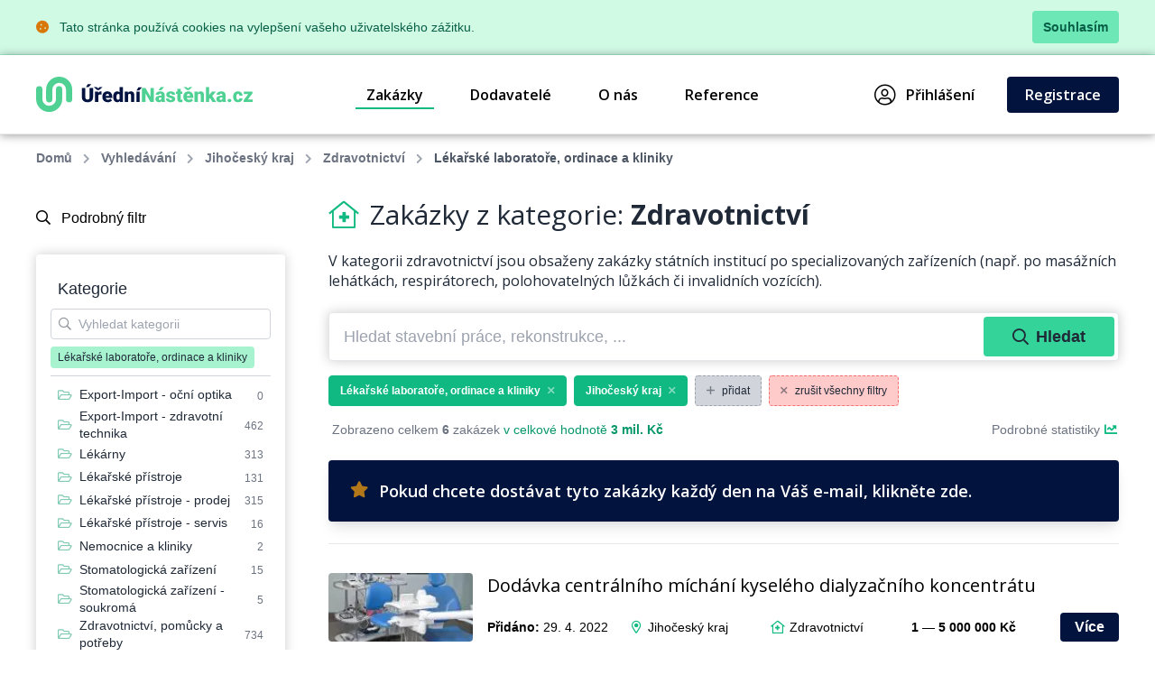

--- FILE ---
content_type: text/html; charset=UTF-8
request_url: https://www.uredninastenka.cz/zakazky/jihocesky-kraj/zdravotnictvi/lekarske-laboratore-ordinace-a-kliniky
body_size: 10960
content:
<!DOCTYPE html>
<html lang="cs">
<head>
    <meta charset="UTF-8">
    <meta http-equiv="X-UA-Compatible" content="ie=edge">
        <title>Lékařské laboratoře, ordinace a kliniky &bull; Zdravotnictví &bull; Jihočeský kraj &bull; Databáze zakázek &bull; ÚředníNástěnka.cz</title>
<meta charset="utf-8">
<meta name="viewport" content="width=device-width, initial-scale=0.85, maximum-scale=0.85, minimum-scale=0.85">
<meta name="csrf-token" content="xQn4uE46kDS2UiiKt85j0EITEQLb3Z1FmSQEuZCh">
<meta name="description" content="Největší databáze zakázek státních institucí na zdravotnictví. Najděte zakázky z veřejné správy, které pomohou v růstu Vašemu podnikání.">
<meta name="keywords" content="zdravotnictví, zdravotní technika, masážní lehátko, kompenzační pomůcky, rotoped, databáze zakázek, databáze zakázek státních institucí, tržiště zakázek státních institucí, nové zakázky pro podnikatele, pro obchodníky">
<meta name="robots" content="index,follow">

    <link rel="preconnect" href="https://www.gstatic.com">
<link rel="dns-prefetch" href="https://www.gstatic.com">

<link rel="preconnect" href="https://fonts.googleapis.com">
<link rel="dns-prefetch" href="https://fonts.googleapis.com">

<link rel="preconnect" href="https://fonts.gstatic.com">
<link rel="dns-prefetch" href="https://fonts.gstatic.com">

<link rel="preconnect" href="https://widgets.getsitecontrol.com">
<link rel="dns-prefetch" href="https://widgets.getsitecontrol.com">

<link rel="preload" href="/fonts/vendor/@fortawesome/fontawesome-pro/webfa-light-300.woff2?de11da0fb48a14c9cbc05b0a24ed6efa"
      as="font"
      type="font/woff2" crossorigin="anonymous">
<link rel="preload" href="/fonts/vendor/@fortawesome/fontawesome-pro/webfa-regular-400.woff2?d8689b99dce7c881d3130f3c91cfefdf"
      as="font"
      type="font/woff2" crossorigin="anonymous">
<link rel="preload" href="/fonts/vendor/@fortawesome/fontawesome-pro/webfa-solid-900.woff2?978b27ec5d8b81d2b15aa28aaaae1fcb"
      as="font"
      type="font/woff2" crossorigin="anonymous">

<link rel="preload"
      href="https://fonts.googleapis.com/css?family=Open+Sans:300,400,600,700,800&display=swap&subset=latin-ext"
      as="style">

<script src="https://cdn.jsdelivr.net/npm/promise-polyfill@8/dist/polyfill.min.js"></script>
    <link rel="preload" href="/css/app.css?id=b6ba4b037209b2f721a6" as="style">
<link rel="preload" href="/css/icons.css?id=2448ab07720f7bb518a5" as="style">

<link rel="stylesheet" href="/css/app.css?id=b6ba4b037209b2f721a6">
<link rel="stylesheet" href="/css/icons.css?id=2448ab07720f7bb518a5">

    <link rel="apple-touch-icon" sizes="180x180" href="/favicon/apple-touch-icon.png">
<link rel="icon" type="image/png" sizes="32x32" href="/favicon/favicon-32x32.png">
<link rel="icon" type="image/png" sizes="16x16" href="/favicon/favicon-16x16.png">
<link rel="manifest" href="/favicon/site.webmanifest">
<link rel="mask-icon" href="/favicon/safari-pinned-tab.svg" color="#5bbad5">
<meta name="msapplication-TileColor" content="#4fd194">
<meta name="theme-color" content="#ffffff">
    <!-- Google Tag Manager -->
<script>(function (w, d, s, l, i) {
        w[l] = w[l] || [];
        w[l].push({
            'gtm.start':
                new Date().getTime(), event: 'gtm.js'
        });
        var f = d.getElementsByTagName(s)[0],
            j = d.createElement(s), dl = l != 'dataLayer' ? '&l=' + l : '';
        j.async = true;
        j.src =
            'https://www.googletagmanager.com/gtm.js?id=' + i + dl;
        f.parentNode.insertBefore(j, f);
    })(window, document, 'script', 'dataLayer', 'GTM-NSS252');</script>
<!-- End Google Tag Manager -->

    <link href="https://fonts.googleapis.com/css?family=Open+Sans:300,400,600,700,800&display=swap&subset=latin-ext" rel="stylesheet">

    <meta name="csrf-token" content="xQn4uE46kDS2UiiKt85j0EITEQLb3Z1FmSQEuZCh">
    <meta name="csrf-param" content="_token">
    </head>
<body class="antialiased leading-none font-body text-gray-800 bg-white">
<!-- Google Tag Manager (noscript) -->
<noscript>
    <iframe src="https://www.googletagmanager.com/ns.html?id=GTM-NSS252"
            height="0" width="0" style="display:none;visibility:hidden"></iframe>
</noscript>
<!-- End Google Tag Manager (noscript) -->
<div class="js-cookie-consent bg-green-100 border-b border-green-200">
    <div class="container text-sm text-green-800 items-center justify-between flex">
        <div class="py-3 pl-8 lg:pl-0">
            <i class="fas fa-cookie mr-2 text-yellow-600"></i>
            Tato stránka používá cookies na vylepšení vašeho uživatelského zážitku.
        </div>
        <div class="py-3 pr-4 lg:pr-0">
            <button class="py-2 px-3 bg-green-300 rounded font-bold transition duration-150 js-cookie-consent-agree hover:bg-green-400 text-center">
                Souhlasím
            </button>
        </div>
    </div>
</div>
    <script>
        window.laravelCookieConsent = (function () {

            const COOKIE_VALUE = 1;
            const COOKIE_DOMAIN = 'www.uredninastenka.cz';

            function consentWithCookies() {
                setCookie('laravel_cookie_consent', COOKIE_VALUE, 7300);
                hideCookieDialog();
            }

            function cookieExists(name) {
                return (document.cookie.split('; ').indexOf(name + '=' + COOKIE_VALUE) !== -1);
            }

            function hideCookieDialog() {
                const dialogs = document.getElementsByClassName('js-cookie-consent');

                for (let i = 0; i < dialogs.length; ++i) {
                    dialogs[i].style.display = 'none';
                }
            }

            function setCookie(name, value, expirationInDays) {
                const date = new Date();
                date.setTime(date.getTime() + (expirationInDays * 24 * 60 * 60 * 1000));
                document.cookie = name + '=' + value
                    + ';expires=' + date.toUTCString()
                    + ';domain=' + COOKIE_DOMAIN
                    + ';path=/';
            }

            if (cookieExists('laravel_cookie_consent')) {
                hideCookieDialog();
            }

            const buttons = document.getElementsByClassName('js-cookie-consent-agree');

            for (let i = 0; i < buttons.length; ++i) {
                buttons[i].addEventListener('click', consentWithCookies);
            }

            return {
                consentWithCookies: consentWithCookies,
                hideCookieDialog: hideCookieDialog
            };
        })();
    </script>
<div id="app">
        <div v-cloak>
        <modals-login>
        <div class="p-10">
            <h3 class="font-display font-semibold text-xl pb-3">Přihlášení</h3>

<form action="https://www.uredninastenka.cz/prihlaseni" method="POST">
    <input type="hidden" name="_token" value="xQn4uE46kDS2UiiKt85j0EITEQLb3Z1FmSQEuZCh">    <div class="mt-4">
            <label for="login"
               class="block leading-5 text-sm font-medium text-gray-900 flex items-center mb-1">
            E-mail
                            <span class="ml-1 text-red-600 inline-block text-sm">*</span>
                                </label>
        <label for="login"
           data-input
           class="block rounded border shadow-sm bg-white cursor-text border-gray-300 focus-within:border-green-400 flex items-start">
                <input type="text"
                autofocus
               onfocus="this.setSelectionRange(this.value.length,this.value.length);"                name="login"
               id="login"
                              class="py-2 px-3  w-full rounded bg-transparent outline-none cursor-text "
               value=""
               placeholder="">
    </label>

    
</div>
    <div class="mt-4">
            <label for="password"
               class="block leading-5 text-sm font-medium text-gray-900 flex items-center mb-1">
            Heslo
                            <span class="ml-1 text-red-600 inline-block text-sm">*</span>
                                </label>
        <label for="password"
           data-input
           class="block rounded border shadow-sm bg-white cursor-text border-gray-300 focus-within:border-green-400 flex items-start">
                <input type="password"
                              name="password"
               id="password"
                              class="py-2 px-3  w-full rounded bg-transparent outline-none cursor-text "
               value=""
               placeholder="">
    </label>

    
</div>
    <div class="mt-6 pt-6 border-t border-gray-200">
        <div class="flex items-center justify-between">
            <a class="text-gray-600 w-3/5 text-sm underline hover:no-underline" href="https://www.uredninastenka.cz/zapomenute-heslo">
                Zapomněli jste heslo?            </a>
            <form-blocking-button
                    namespace="login"
                    blocking-text="Přihlásit"
                    class="flex-shrink-0 px-4 py-3 font-bold block flex rounded items-center h-full text-white bg-native-500 hover:bg-green-400 hover:text-black duration-300 transition-colors"
                    type="submit">
                Přihlásit            </form-blocking-button>
        </div>
    </div>
</form>
        </div>
    </modals-login>
    </div>

    <header x-data="{menu: false}" class="border-b border-gray-200">
    <div class="z-20 relative container mx-auto">
        <div class="bg-white flex flex-col lg:flex-row text-black">
            <div class="flex items-center justify-between p-6 md:px-0">
                <a href="https://www.uredninastenka.cz" content="Jít na úvodní stránku 🏠"
                   v-tippy="{placement: 'right', delay: [500, 0]}">
                    <img loading="lazy" src="https://www.uredninastenka.cz/images/logo_cs.svg" alt="ÚředníNástěnka.cz" style="width: 240px;">
                </a>

                <a x-on:click.prevent="menu = !menu" href="#"
                   class="block lg:hidden text-xl p-2 px-4 border-gray-300 border hover:bg-gray-100 text-gray-700 rounded">
                    <i class="fa fa-bars"></i>
                </a>
            </div>

            <ul x-cloak x-bind:class="{'hidden': !menu}"
    class="bg-gray-100 lg:bg-white font-semibold flex-row w-full flex-1 justify-end lg:flex lg:block p-4 lg:p-0 font-display">
                        <li class="flex items-center truncate">
                <a href="https://www.uredninastenka.cz/zakazky" class="flex items-center p-3 relative mr-7 nav-active">
                    Zakázky
                </a>
            </li>
                    <li class="flex items-center truncate">
                <a href="https://www.uredninastenka.cz/dodavatele" class="flex items-center p-3 relative mr-7 ">
                    Dodavatelé
                </a>
            </li>
                    <li class="flex items-center truncate">
                <a href="https://www.uredninastenka.cz/o-nas" class="flex items-center p-3 relative mr-7 ">
                    O nás
                </a>
            </li>
                    <li class="flex items-center truncate">
                <a href="https://www.uredninastenka.cz/funguje" class="flex items-center p-3 relative mr-7 ">
                    Reference
                </a>
            </li>
                        <li class="flex items-center truncate lg:ml-20">
            <a @click.prevent="showLogin" href="https://www.uredninastenka.cz/prihlaseni" class="flex items-center p-3 lg:p-2 relative mr-7">
                <i class="fal fa-user-circle mr-3 text-2xl"></i>
                Přihlášení            </a>
        </li>
                    <li class="flex items-center truncate">
                <a href="https://www.uredninastenka.cz/registrace" class="duration-300 transition-colors items-center py-3 px-5 mt-1 lg:mt-0 without-underline bg-native-500 text-white rounded hover:bg-green-400 hover:text-black">
                    Registrace                </a>
            </li>
            </ul>        </div>
    </div>
    <div x-bind:class="{'bgdrop-visible': menu}" class="bgdrop" x-on:click="menu = false"></div>
</header>

        
            <div class="container">
        <ul class="flex breadcrumps md:pl-0 py-4 px-6 overflow-x-scroll text-gray-500">
                                                <li class="mr-3 font-semibold">
                        <a href="/" class="whitespace-nowrap">Domů</a>
                    </li>
                                                                <li class="mr-3 font-semibold">
                        <a href="https://www.uredninastenka.cz/zakazky" class="whitespace-nowrap">Vyhledávání</a>
                    </li>
                                                                <li class="mr-3 font-semibold">
                        <a href="https://www.uredninastenka.cz/zakazky/jihocesky-kraj" class="whitespace-nowrap">Jihočeský kraj</a>
                    </li>
                                                                <li class="mr-3 font-semibold">
                        <a href="https://www.uredninastenka.cz/zakazky/jihocesky-kraj/zdravotnictvi" class="whitespace-nowrap">Zdravotnictví</a>
                    </li>
                                                                <li class="mr-3 whitespace-nowrap font-semibold text-gray-600">Lékařské laboratoře, ordinace a kliniky</li>
                                    </ul>
    </div>

    
    <div class="bg-white">
        <div class="container">
            <div class="flex">
                
                <filters-init namespace="pvs" :filters='{&quot;filters&quot;:[{&quot;title&quot;:&quot;Webov\u00e1 kategorie&quot;,&quot;values&quot;:[{&quot;category_id&quot;:200100,&quot;name&quot;:&quot;Auto-Moto&quot;},{&quot;category_id&quot;:200101,&quot;name&quot;:&quot;Cestov\u00e1n\u00ed&quot;},{&quot;category_id&quot;:200102,&quot;name&quot;:&quot;Doprava&quot;},{&quot;category_id&quot;:200103,&quot;name&quot;:&quot;D\u0159evo&quot;},{&quot;category_id&quot;:200104,&quot;name&quot;:&quot;Elektrick\u00e9 spot\u0159ebi\u010de&quot;},{&quot;category_id&quot;:200105,&quot;name&quot;:&quot;Elektronika&quot;},{&quot;category_id&quot;:200106,&quot;name&quot;:&quot;Chemie&quot;},{&quot;category_id&quot;:200107,&quot;name&quot;:&quot;IT po\u010d\u00edta\u010de&quot;},{&quot;category_id&quot;:200108,&quot;name&quot;:&quot;IT software&quot;},{&quot;category_id&quot;:200109,&quot;name&quot;:&quot;IT telekomunikace&quot;},{&quot;category_id&quot;:200110,&quot;name&quot;:&quot;N\u00e1bytek&quot;},{&quot;category_id&quot;:200111,&quot;name&quot;:&quot;Od\u011bvy&quot;},{&quot;category_id&quot;:200112,&quot;name&quot;:&quot;Ostatn\u00ed&quot;},{&quot;category_id&quot;:200113,&quot;name&quot;:&quot;Pap\u00edr&quot;},{&quot;category_id&quot;:200114,&quot;name&quot;:&quot;Plasty&quot;},{&quot;category_id&quot;:200115,&quot;name&quot;:&quot;Poradenstv\u00ed&quot;},{&quot;category_id&quot;:200116,&quot;name&quot;:&quot;Potravin\u00e1\u0159stv\u00ed&quot;},{&quot;category_id&quot;:200117,&quot;name&quot;:&quot;Pr\u016fmysl&quot;},{&quot;category_id&quot;:200118,&quot;name&quot;:&quot;Reality&quot;},{&quot;category_id&quot;:200119,&quot;name&quot;:&quot;Reklama&quot;},{&quot;category_id&quot;:200120,&quot;name&quot;:&quot;Servis&quot;},{&quot;category_id&quot;:200121,&quot;name&quot;:&quot;Sklo&quot;},{&quot;category_id&quot;:200122,&quot;name&quot;:&quot;Slu\u017eby&quot;},{&quot;category_id&quot;:200123,&quot;name&quot;:&quot;Sport&quot;},{&quot;category_id&quot;:200124,&quot;name&quot;:&quot;Stavebn\u00ed materi\u00e1l&quot;},{&quot;category_id&quot;:200125,&quot;name&quot;:&quot;Stavebnictv\u00ed&quot;},{&quot;category_id&quot;:200126,&quot;name&quot;:&quot;Stroje&quot;},{&quot;category_id&quot;:200127,&quot;name&quot;:&quot;Stroj\u00edrenstv\u00ed&quot;},{&quot;category_id&quot;:200128,&quot;name&quot;:&quot;Textil&quot;},{&quot;category_id&quot;:200129,&quot;name&quot;:&quot;Tisk&quot;},{&quot;category_id&quot;:200130,&quot;name&quot;:&quot;V\u00fdrobky&quot;},{&quot;category_id&quot;:200131,&quot;name&quot;:&quot;Zdravotnictv\u00ed&quot;},{&quot;category_id&quot;:200132,&quot;name&quot;:&quot;Zem\u011bd\u011blstv\u00ed&quot;}],&quot;selectedValues&quot;:[200131],&quot;counts&quot;:false,&quot;name&quot;:&quot;web_category&quot;,&quot;type&quot;:&quot;list&quot;,&quot;data&quot;:{&quot;icon&quot;:&quot;fa-folder-open&quot;,&quot;hidden&quot;:true}},{&quot;title&quot;:&quot;Vyhled\u00e1v\u00e1n\u00ed&quot;,&quot;values&quot;:[],&quot;selectedValues&quot;:[],&quot;counts&quot;:false,&quot;name&quot;:&quot;query&quot;,&quot;type&quot;:&quot;query&quot;,&quot;data&quot;:{&quot;placeholder&quot;:&quot;Hledat stavebn\u00ed pr\u00e1ce, rekonstrukce, ...&quot;}},{&quot;title&quot;:&quot;Kategorie&quot;,&quot;values&quot;:[{&quot;id&quot;:114,&quot;name&quot;:&quot;L\u00e9k\u00e1rny&quot;,&quot;url&quot;:&quot;https:\/\/www.uredninastenka.cz\/zakazky\/lekarny&quot;,&quot;value&quot;:&quot;L\u00e9k\u00e1rny&quot;,&quot;label&quot;:&quot;L\u00e9k\u00e1rny&quot;,&quot;featuring&quot;:false,&quot;order&quot;:false},{&quot;id&quot;:115,&quot;name&quot;:&quot;L\u00e9ka\u0159sk\u00e9 laborato\u0159e, ordinace a kliniky&quot;,&quot;url&quot;:&quot;https:\/\/www.uredninastenka.cz\/zakazky\/lekarske-laboratore-ordinace-a-kliniky&quot;,&quot;value&quot;:&quot;L\u00e9ka\u0159sk\u00e9 laborato\u0159e, ordinace a kliniky&quot;,&quot;label&quot;:&quot;L\u00e9ka\u0159sk\u00e9 laborato\u0159e, ordinace a kliniky&quot;,&quot;featuring&quot;:false,&quot;order&quot;:false},{&quot;id&quot;:116,&quot;name&quot;:&quot;L\u00e9ka\u0159sk\u00e9 p\u0159\u00edstroje&quot;,&quot;url&quot;:&quot;https:\/\/www.uredninastenka.cz\/zakazky\/lekarske-pristroje&quot;,&quot;value&quot;:&quot;L\u00e9ka\u0159sk\u00e9 p\u0159\u00edstroje&quot;,&quot;label&quot;:&quot;L\u00e9ka\u0159sk\u00e9 p\u0159\u00edstroje&quot;,&quot;featuring&quot;:false,&quot;order&quot;:false},{&quot;id&quot;:195,&quot;name&quot;:&quot;Stomatologick\u00e1 za\u0159\u00edzen\u00ed&quot;,&quot;url&quot;:&quot;https:\/\/www.uredninastenka.cz\/zakazky\/stomatologicka-zarizeni&quot;,&quot;value&quot;:&quot;Stomatologick\u00e1 za\u0159\u00edzen\u00ed&quot;,&quot;label&quot;:&quot;Stomatologick\u00e1 za\u0159\u00edzen\u00ed&quot;,&quot;featuring&quot;:false,&quot;order&quot;:false},{&quot;id&quot;:220,&quot;name&quot;:&quot;Zdravotnictv\u00ed, pom\u016fcky a pot\u0159eby&quot;,&quot;url&quot;:&quot;https:\/\/www.uredninastenka.cz\/zakazky\/zdravotnictvi-pomucky-a-potreby&quot;,&quot;value&quot;:&quot;Zdravotnictv\u00ed, pom\u016fcky a pot\u0159eby&quot;,&quot;label&quot;:&quot;Zdravotnictv\u00ed, pom\u016fcky a pot\u0159eby&quot;,&quot;featuring&quot;:false,&quot;order&quot;:false},{&quot;id&quot;:2134,&quot;name&quot;:&quot;L\u00e9ka\u0159sk\u00e9 p\u0159\u00edstroje\u00a0- prodej&quot;,&quot;url&quot;:&quot;https:\/\/www.uredninastenka.cz\/zakazky\/lekarske-pristroje-prodej&quot;,&quot;value&quot;:&quot;L\u00e9ka\u0159sk\u00e9 p\u0159\u00edstroje\u00a0- prodej&quot;,&quot;label&quot;:&quot;L\u00e9ka\u0159sk\u00e9 p\u0159\u00edstroje\u00a0- prodej&quot;,&quot;featuring&quot;:false,&quot;order&quot;:false},{&quot;id&quot;:2135,&quot;name&quot;:&quot;L\u00e9ka\u0159sk\u00e9 p\u0159\u00edstroje\u00a0- servis&quot;,&quot;url&quot;:&quot;https:\/\/www.uredninastenka.cz\/zakazky\/lekarske-pristroje-servis&quot;,&quot;value&quot;:&quot;L\u00e9ka\u0159sk\u00e9 p\u0159\u00edstroje\u00a0- servis&quot;,&quot;label&quot;:&quot;L\u00e9ka\u0159sk\u00e9 p\u0159\u00edstroje\u00a0- servis&quot;,&quot;featuring&quot;:false,&quot;order&quot;:false},{&quot;id&quot;:2156,&quot;name&quot;:&quot;Nemocnice a kliniky&quot;,&quot;url&quot;:&quot;https:\/\/www.uredninastenka.cz\/zakazky\/nemocnice-a-kliniky&quot;,&quot;value&quot;:&quot;Nemocnice a kliniky&quot;,&quot;label&quot;:&quot;Nemocnice a kliniky&quot;,&quot;featuring&quot;:false,&quot;order&quot;:false},{&quot;id&quot;:2231,&quot;name&quot;:&quot;Stomatologick\u00e1 za\u0159\u00edzen\u00ed - soukrom\u00e1&quot;,&quot;url&quot;:&quot;https:\/\/www.uredninastenka.cz\/zakazky\/stomatologicka-zarizeni-soukroma&quot;,&quot;value&quot;:&quot;Stomatologick\u00e1 za\u0159\u00edzen\u00ed - soukrom\u00e1&quot;,&quot;label&quot;:&quot;Stomatologick\u00e1 za\u0159\u00edzen\u00ed - soukrom\u00e1&quot;,&quot;featuring&quot;:false,&quot;order&quot;:false},{&quot;id&quot;:100032,&quot;name&quot;:&quot;Export-Import - zdravotn\u00ed technika&quot;,&quot;url&quot;:&quot;https:\/\/www.uredninastenka.cz\/zakazky\/export-import-zdravotni-technika&quot;,&quot;value&quot;:&quot;Export-Import - zdravotn\u00ed technika&quot;,&quot;label&quot;:&quot;Export-Import - zdravotn\u00ed technika&quot;,&quot;featuring&quot;:false,&quot;order&quot;:false},{&quot;id&quot;:100034,&quot;name&quot;:&quot;Export-Import - o\u010dn\u00ed optika&quot;,&quot;url&quot;:&quot;https:\/\/www.uredninastenka.cz\/zakazky\/export-import-ocni-optika&quot;,&quot;value&quot;:&quot;Export-Import - o\u010dn\u00ed optika&quot;,&quot;label&quot;:&quot;Export-Import - o\u010dn\u00ed optika&quot;,&quot;featuring&quot;:false,&quot;order&quot;:false}],&quot;selectedValues&quot;:[115],&quot;counts&quot;:false,&quot;name&quot;:&quot;category&quot;,&quot;type&quot;:&quot;list&quot;,&quot;data&quot;:{&quot;icon&quot;:&quot;fa-folder-open&quot;,&quot;placeholder&quot;:&quot;Vyhledat kategorii&quot;,&quot;suggestUrl&quot;:&quot;https:\/\/www.uredninastenka.cz\/api\/suggest\/PsInquiry%5CFilters\/category&quot;,&quot;keepSort&quot;:true}},{&quot;title&quot;:&quot;Lokalita&quot;,&quot;values&quot;:[{&quot;id&quot;:1661,&quot;name&quot;:&quot;Jiho\u010desk\u00fd kraj&quot;,&quot;url&quot;:&quot;https:\/\/www.uredninastenka.cz\/zakazky\/jihocesky-kraj&quot;},{&quot;id&quot;:2802,&quot;name&quot;:&quot;Jihomoravsk\u00fd kraj&quot;,&quot;url&quot;:&quot;https:\/\/www.uredninastenka.cz\/zakazky\/jihomoravsky-kraj&quot;},{&quot;id&quot;:2,&quot;name&quot;:&quot;Karlovarsk\u00fd kraj&quot;,&quot;url&quot;:&quot;https:\/\/www.uredninastenka.cz\/zakazky\/karlovarsky-kraj&quot;},{&quot;id&quot;:3482,&quot;name&quot;:&quot;Kraj Vyso\u010dina&quot;,&quot;url&quot;:&quot;https:\/\/www.uredninastenka.cz\/zakazky\/kraj-vysocina&quot;},{&quot;id&quot;:4193,&quot;name&quot;:&quot;Kr\u00e1lov\u00e9hradeck\u00fd kraj&quot;,&quot;url&quot;:&quot;https:\/\/www.uredninastenka.cz\/zakazky\/kralovehradecky-kraj&quot;},{&quot;id&quot;:5103,&quot;name&quot;:&quot;Libereck\u00fd kraj&quot;,&quot;url&quot;:&quot;https:\/\/www.uredninastenka.cz\/zakazky\/liberecky-kraj&quot;},{&quot;id&quot;:5324,&quot;name&quot;:&quot;Moravskoslezsk\u00fd kraj&quot;,&quot;url&quot;:&quot;https:\/\/www.uredninastenka.cz\/zakazky\/moravskoslezsky-kraj&quot;},{&quot;id&quot;:5632,&quot;name&quot;:&quot;Olomouck\u00fd kraj&quot;,&quot;url&quot;:&quot;https:\/\/www.uredninastenka.cz\/zakazky\/olomoucky-kraj&quot;},{&quot;id&quot;:4647,&quot;name&quot;:&quot;Pardubick\u00fd kraj&quot;,&quot;url&quot;:&quot;https:\/\/www.uredninastenka.cz\/zakazky\/pardubicky-kraj&quot;},{&quot;id&quot;:2293,&quot;name&quot;:&quot;Plze\u0148sk\u00fd kraj&quot;,&quot;url&quot;:&quot;https:\/\/www.uredninastenka.cz\/zakazky\/plzensky-kraj&quot;},{&quot;id&quot;:6353,&quot;name&quot;:&quot;Praha&quot;,&quot;url&quot;:&quot;https:\/\/www.uredninastenka.cz\/zakazky\/praha&quot;},{&quot;id&quot;:503,&quot;name&quot;:&quot;St\u0159edo\u010desk\u00fd kraj&quot;,&quot;url&quot;:&quot;https:\/\/www.uredninastenka.cz\/zakazky\/stredocesky-kraj&quot;},{&quot;id&quot;:140,&quot;name&quot;:&quot;\u00dasteck\u00fd kraj&quot;,&quot;url&quot;:&quot;https:\/\/www.uredninastenka.cz\/zakazky\/ustecky-kraj&quot;},{&quot;id&quot;:6040,&quot;name&quot;:&quot;Zl\u00ednsk\u00fd kraj&quot;,&quot;url&quot;:&quot;https:\/\/www.uredninastenka.cz\/zakazky\/zlinsky-kraj&quot;}],&quot;selectedValues&quot;:[1661],&quot;counts&quot;:false,&quot;name&quot;:&quot;area&quot;,&quot;type&quot;:&quot;list&quot;,&quot;data&quot;:{&quot;icon&quot;:&quot;fa-map-marker-alt&quot;,&quot;placeholder&quot;:&quot;Uve\u010fte obec ...&quot;,&quot;suggestUrl&quot;:&quot;https:\/\/www.uredninastenka.cz\/api\/suggest\/PsInquiry%5CFilters\/area&quot;}},{&quot;title&quot;:&quot;Hodnota&quot;,&quot;values&quot;:{&quot;0|50000&quot;:&quot;Do 50 tis\u00edc K\u010d&quot;,&quot;50000|200000&quot;:&quot;50 - 200 tis\u00edc K\u010d&quot;,&quot;200000|1000000&quot;:&quot;200 tis\u00edc - 1 milion K\u010d&quot;,&quot;1000000|50000000&quot;:&quot;Nad 1 milion K\u010d&quot;},&quot;selectedValues&quot;:[],&quot;counts&quot;:false,&quot;name&quot;:&quot;budget&quot;,&quot;type&quot;:&quot;checkbox&quot;,&quot;data&quot;:{&quot;icon&quot;:&quot;fa-coins&quot;}},{&quot;title&quot;:&quot;Datum zad\u00e1n\u00ed&quot;,&quot;values&quot;:{&quot;now\/d&quot;:&quot;Dnes&quot;,&quot;now-7d\/d&quot;:&quot;Posledn\u00ed t\u00fdden&quot;,&quot;now-1M\/d&quot;:&quot;Posledn\u00ed m\u011bs\u00edc&quot;,&quot;now-2M\/d&quot;:&quot;Posledn\u00ed 2 m\u011bs\u00edce&quot;,&quot;now-6M\/d&quot;:&quot;Posledn\u00ed p\u016fl rok&quot;,&quot;now-1y\/d&quot;:&quot;Posledn\u00ed rok&quot;},&quot;selectedValues&quot;:[],&quot;counts&quot;:false,&quot;name&quot;:&quot;created_on&quot;,&quot;type&quot;:&quot;radio&quot;,&quot;data&quot;:{&quot;icon&quot;:&quot;fa-calendar&quot;}}],&quot;data&quot;:[],&quot;hits&quot;:0,&quot;path&quot;:&quot;https:\/\/www.uredninastenka.cz\/zakazky&quot;,&quot;name&quot;:&quot;PsInquiry\\Filters&quot;}'></filters-init>

                <div class="w-1/4 hidden lg:block">
                    <div class="lg:pr-6">
                        <filters-sidebar namespace="pvs"></filters-sidebar>

<noscript>
                                                <div class="mb-8 shadow-full rounded p-4">
                <h3 class="p-2 text-lg">Kategorie</h3>
                <ul class=" overflow-y-auto sc p-2 text-sm"
                    style="max-height: 300px;">
                                            <li class="my-1 flex items-center border-gray-300 border-b py-1">
                                                            <i class="far fa-folder-open opacity-50 mr-1"></i>
                                                        <a class="link"
                               href="https://www.uredninastenka.cz/zakazky/lekarny">Lékárny
                            </a>
                        </li>
                                            <li class="my-1 flex items-center border-gray-300 border-b py-1">
                                                            <i class="far fa-folder-open opacity-50 mr-1"></i>
                                                        <a class="link"
                               href="https://www.uredninastenka.cz/zakazky/lekarske-laboratore-ordinace-a-kliniky">Lékařské laboratoře, ordinace a kliniky
                            </a>
                        </li>
                                            <li class="my-1 flex items-center border-gray-300 border-b py-1">
                                                            <i class="far fa-folder-open opacity-50 mr-1"></i>
                                                        <a class="link"
                               href="https://www.uredninastenka.cz/zakazky/lekarske-pristroje">Lékařské přístroje
                            </a>
                        </li>
                                            <li class="my-1 flex items-center border-gray-300 border-b py-1">
                                                            <i class="far fa-folder-open opacity-50 mr-1"></i>
                                                        <a class="link"
                               href="https://www.uredninastenka.cz/zakazky/stomatologicka-zarizeni">Stomatologická zařízení
                            </a>
                        </li>
                                            <li class="my-1 flex items-center border-gray-300 border-b py-1">
                                                            <i class="far fa-folder-open opacity-50 mr-1"></i>
                                                        <a class="link"
                               href="https://www.uredninastenka.cz/zakazky/zdravotnictvi-pomucky-a-potreby">Zdravotnictví, pomůcky a potřeby
                            </a>
                        </li>
                                            <li class="my-1 flex items-center border-gray-300 border-b py-1">
                                                            <i class="far fa-folder-open opacity-50 mr-1"></i>
                                                        <a class="link"
                               href="https://www.uredninastenka.cz/zakazky/lekarske-pristroje-prodej">Lékařské přístroje - prodej
                            </a>
                        </li>
                                            <li class="my-1 flex items-center border-gray-300 border-b py-1">
                                                            <i class="far fa-folder-open opacity-50 mr-1"></i>
                                                        <a class="link"
                               href="https://www.uredninastenka.cz/zakazky/lekarske-pristroje-servis">Lékařské přístroje - servis
                            </a>
                        </li>
                                            <li class="my-1 flex items-center border-gray-300 border-b py-1">
                                                            <i class="far fa-folder-open opacity-50 mr-1"></i>
                                                        <a class="link"
                               href="https://www.uredninastenka.cz/zakazky/nemocnice-a-kliniky">Nemocnice a kliniky
                            </a>
                        </li>
                                            <li class="my-1 flex items-center border-gray-300 border-b py-1">
                                                            <i class="far fa-folder-open opacity-50 mr-1"></i>
                                                        <a class="link"
                               href="https://www.uredninastenka.cz/zakazky/stomatologicka-zarizeni-soukroma">Stomatologická zařízení - soukromá
                            </a>
                        </li>
                                            <li class="my-1 flex items-center border-gray-300 border-b py-1">
                                                            <i class="far fa-folder-open opacity-50 mr-1"></i>
                                                        <a class="link"
                               href="https://www.uredninastenka.cz/zakazky/export-import-zdravotni-technika">Export-Import - zdravotní technika
                            </a>
                        </li>
                                            <li class="my-1 flex items-center border-gray-300 border-b py-1">
                                                            <i class="far fa-folder-open opacity-50 mr-1"></i>
                                                        <a class="link"
                               href="https://www.uredninastenka.cz/zakazky/export-import-ocni-optika">Export-Import - oční optika
                            </a>
                        </li>
                                    </ul>
            </div>
                                <div class="mb-8 shadow-full rounded p-4">
                <h3 class="p-2 text-lg">Lokalita</h3>
                <ul class=" overflow-y-auto sc p-2 text-sm"
                    style="max-height: 300px;">
                                            <li class="my-1 flex items-center border-gray-300 border-b py-1">
                                                            <i class="far fa-map-marker-alt opacity-50 mr-1"></i>
                                                        <a class="link"
                               href="https://www.uredninastenka.cz/zakazky/jihocesky-kraj">Jihočeský kraj
                            </a>
                        </li>
                                            <li class="my-1 flex items-center border-gray-300 border-b py-1">
                                                            <i class="far fa-map-marker-alt opacity-50 mr-1"></i>
                                                        <a class="link"
                               href="https://www.uredninastenka.cz/zakazky/jihomoravsky-kraj">Jihomoravský kraj
                            </a>
                        </li>
                                            <li class="my-1 flex items-center border-gray-300 border-b py-1">
                                                            <i class="far fa-map-marker-alt opacity-50 mr-1"></i>
                                                        <a class="link"
                               href="https://www.uredninastenka.cz/zakazky/karlovarsky-kraj">Karlovarský kraj
                            </a>
                        </li>
                                            <li class="my-1 flex items-center border-gray-300 border-b py-1">
                                                            <i class="far fa-map-marker-alt opacity-50 mr-1"></i>
                                                        <a class="link"
                               href="https://www.uredninastenka.cz/zakazky/kraj-vysocina">Kraj Vysočina
                            </a>
                        </li>
                                            <li class="my-1 flex items-center border-gray-300 border-b py-1">
                                                            <i class="far fa-map-marker-alt opacity-50 mr-1"></i>
                                                        <a class="link"
                               href="https://www.uredninastenka.cz/zakazky/kralovehradecky-kraj">Královéhradecký kraj
                            </a>
                        </li>
                                            <li class="my-1 flex items-center border-gray-300 border-b py-1">
                                                            <i class="far fa-map-marker-alt opacity-50 mr-1"></i>
                                                        <a class="link"
                               href="https://www.uredninastenka.cz/zakazky/liberecky-kraj">Liberecký kraj
                            </a>
                        </li>
                                            <li class="my-1 flex items-center border-gray-300 border-b py-1">
                                                            <i class="far fa-map-marker-alt opacity-50 mr-1"></i>
                                                        <a class="link"
                               href="https://www.uredninastenka.cz/zakazky/moravskoslezsky-kraj">Moravskoslezský kraj
                            </a>
                        </li>
                                            <li class="my-1 flex items-center border-gray-300 border-b py-1">
                                                            <i class="far fa-map-marker-alt opacity-50 mr-1"></i>
                                                        <a class="link"
                               href="https://www.uredninastenka.cz/zakazky/olomoucky-kraj">Olomoucký kraj
                            </a>
                        </li>
                                            <li class="my-1 flex items-center border-gray-300 border-b py-1">
                                                            <i class="far fa-map-marker-alt opacity-50 mr-1"></i>
                                                        <a class="link"
                               href="https://www.uredninastenka.cz/zakazky/pardubicky-kraj">Pardubický kraj
                            </a>
                        </li>
                                            <li class="my-1 flex items-center border-gray-300 border-b py-1">
                                                            <i class="far fa-map-marker-alt opacity-50 mr-1"></i>
                                                        <a class="link"
                               href="https://www.uredninastenka.cz/zakazky/plzensky-kraj">Plzeňský kraj
                            </a>
                        </li>
                                            <li class="my-1 flex items-center border-gray-300 border-b py-1">
                                                            <i class="far fa-map-marker-alt opacity-50 mr-1"></i>
                                                        <a class="link"
                               href="https://www.uredninastenka.cz/zakazky/praha">Praha
                            </a>
                        </li>
                                            <li class="my-1 flex items-center border-gray-300 border-b py-1">
                                                            <i class="far fa-map-marker-alt opacity-50 mr-1"></i>
                                                        <a class="link"
                               href="https://www.uredninastenka.cz/zakazky/stredocesky-kraj">Středočeský kraj
                            </a>
                        </li>
                                            <li class="my-1 flex items-center border-gray-300 border-b py-1">
                                                            <i class="far fa-map-marker-alt opacity-50 mr-1"></i>
                                                        <a class="link"
                               href="https://www.uredninastenka.cz/zakazky/ustecky-kraj">Ústecký kraj
                            </a>
                        </li>
                                            <li class="my-1 flex items-center border-gray-300 border-b py-1">
                                                            <i class="far fa-map-marker-alt opacity-50 mr-1"></i>
                                                        <a class="link"
                               href="https://www.uredninastenka.cz/zakazky/zlinsky-kraj">Zlínský kraj
                            </a>
                        </li>
                                    </ul>
            </div>
                                <div class="mb-8 shadow-full rounded p-4">
                <h3 class="p-2 text-lg">Hodnota</h3>
                <ul class=" overflow-y-auto sc p-2 text-sm"
                    style="max-height: 300px;">
                                            <li class="my-1 flex items-center border-gray-300 border-b py-1">
                                                            <i class="far fa-coins opacity-50 mr-1"></i>
                                                        <a class="link"
                               href="https://www.uredninastenka.cz/zakazky?filters%5Bbudget%5D%5B0%5D=0%7C50000">Do 50 tisíc Kč
                            </a>
                        </li>
                                            <li class="my-1 flex items-center border-gray-300 border-b py-1">
                                                            <i class="far fa-coins opacity-50 mr-1"></i>
                                                        <a class="link"
                               href="https://www.uredninastenka.cz/zakazky?filters%5Bbudget%5D%5B0%5D=50000%7C200000">50 - 200 tisíc Kč
                            </a>
                        </li>
                                            <li class="my-1 flex items-center border-gray-300 border-b py-1">
                                                            <i class="far fa-coins opacity-50 mr-1"></i>
                                                        <a class="link"
                               href="https://www.uredninastenka.cz/zakazky?filters%5Bbudget%5D%5B0%5D=200000%7C1000000">200 tisíc - 1 milion Kč
                            </a>
                        </li>
                                            <li class="my-1 flex items-center border-gray-300 border-b py-1">
                                                            <i class="far fa-coins opacity-50 mr-1"></i>
                                                        <a class="link"
                               href="https://www.uredninastenka.cz/zakazky?filters%5Bbudget%5D%5B0%5D=1000000%7C50000000">Nad 1 milion Kč
                            </a>
                        </li>
                                    </ul>
            </div>
                                <div class="mb-8 shadow-full rounded p-4">
                <h3 class="p-2 text-lg">Datum zadání</h3>
                <ul class=" overflow-y-auto sc p-2 text-sm"
                    style="max-height: 300px;">
                                            <li class="my-1 flex items-center border-gray-300 border-b py-1">
                                                            <i class="far fa-calendar opacity-50 mr-1"></i>
                                                        <a class="link"
                               href="https://www.uredninastenka.cz/zakazky?filters%5Bcreated_on%5D%5B0%5D=now%2Fd">Dnes
                            </a>
                        </li>
                                            <li class="my-1 flex items-center border-gray-300 border-b py-1">
                                                            <i class="far fa-calendar opacity-50 mr-1"></i>
                                                        <a class="link"
                               href="https://www.uredninastenka.cz/zakazky?filters%5Bcreated_on%5D%5B0%5D=now-7d%2Fd">Poslední týden
                            </a>
                        </li>
                                            <li class="my-1 flex items-center border-gray-300 border-b py-1">
                                                            <i class="far fa-calendar opacity-50 mr-1"></i>
                                                        <a class="link"
                               href="https://www.uredninastenka.cz/zakazky?filters%5Bcreated_on%5D%5B0%5D=now-1M%2Fd">Poslední měsíc
                            </a>
                        </li>
                                            <li class="my-1 flex items-center border-gray-300 border-b py-1">
                                                            <i class="far fa-calendar opacity-50 mr-1"></i>
                                                        <a class="link"
                               href="https://www.uredninastenka.cz/zakazky?filters%5Bcreated_on%5D%5B0%5D=now-2M%2Fd">Poslední 2 měsíce
                            </a>
                        </li>
                                            <li class="my-1 flex items-center border-gray-300 border-b py-1">
                                                            <i class="far fa-calendar opacity-50 mr-1"></i>
                                                        <a class="link"
                               href="https://www.uredninastenka.cz/zakazky?filters%5Bcreated_on%5D%5B0%5D=now-6M%2Fd">Poslední půl rok
                            </a>
                        </li>
                                            <li class="my-1 flex items-center border-gray-300 border-b py-1">
                                                            <i class="far fa-calendar opacity-50 mr-1"></i>
                                                        <a class="link"
                               href="https://www.uredninastenka.cz/zakazky?filters%5Bcreated_on%5D%5B0%5D=now-1y%2Fd">Poslední rok
                            </a>
                        </li>
                                    </ul>
            </div>
            </noscript>
                    </div>
                </div>

                <div class="w-full lg:w-3/4">
                    <div class="p-6 pt-2 md:px-0 lg:ml-6 lg:pt-4">
                                                    <h1 class="font-display mb-5 text-3xl leading-snug">
                                <i class="fal fa-clinic-medical mr-1 text-3xl text-green-500"></i>
                                Zakázky z kategorie: <strong>Zdravotnictví</strong>                            </h1>

                                                            <p class="font-display leading-snug mb-6">
                                    V kategorii zdravotnictví jsou obsaženy zakázky státních institucí po specializovaných zařízeních (např. po masážních lehátkách, respirátorech, polohovatelných lůžkách či invalidních vozících).
                                </p>
                                                    
                        <div class="flex text-left items-center justify-center mt-4 mb-4">
                            <div class="w-full">
                                <filters-type-hp-query name="query"></filters-type-hp-query>

                                <noscript class="w-full">
                                    <form action="https://www.uredninastenka.cz/zakazky" class="p-1 bg-white flex rounded shadow-full border-gray-200 border">
                                        <div class="flex flex-1">
                                            <div class="flex flex-1">
                                                <input
                                                        value=""
                                                        name="filters[query][]"
                                                        autocomplete="off"
                                                        role="combobox"
                                                        type="text"
                                                        placeholder="Stavební práce"
                                                        class="outline-none text-lg p-2 px-3 w-full">
                                            </div>
                                            <button type="submit" class="bg-green-400 rounded px-8 py-2 font-semibold text-lg transition duration-300 transition-colors hover:bg-native-500 hover:text-white">
                                                <i class="far fa-search mr-2"></i>
                                                Hledat                                            </button>
                                        </div>
                                    </form>
                                </noscript>
                            </div>
                        </div>

                        <div>
                            <filters-selected namespace="pvs"></filters-selected>
                                                            <div class="flex justify-between text-sm mt-2 ml-1 text-gray-500 items-center">
                                    <p>
                                        Zobrazeno celkem <strong>6</strong> zakázek <span class="text-green-600">v celkové hodnotě <strong>3 mil. Kč</strong></span>                                    </p>
                                    <a href="https://www.uredninastenka.cz/statistiky" class="hover:underline">
                                        Podrobné statistiky                                        <i class="fas fa-fw fa-chart-line text-green-500"></i>
                                    </a>
                                </div>
                                                    </div>

                        
                        <div class="my-4">
                                                                                                <a href="https://www.uredninastenka.cz/registrace" @click.prevent="$modal.show('lead-form-search')"
   class="mt-6 flex flex-wrap bg-native-500 text-center lg:text-left hover:bg-green-500 font-semibold hover:text-green-900 transition duration-150 items-center py-5 px-6 text-white rounded mb-6 font-display shadow-lg text-lg">
    <i class="fas fa-star text-yellow-500 lg:mr-3 mb-2 lg:mb-0 -mt-1 mx-auto lg:mx-0 md:animate-pulse"></i>

    Pokud chcete dostávat tyto zakázky každý den na Váš e-mail, klikněte zde.
</a>                                
                                <div class="flex border-gray-200 py-4 relative border-t">
            <div class="m-4 ml-0 lg:w-40 w-24 flex-shrink-0 overflow-hidden text-center img-container">
        <picture>
                            <source
                                                width="149"
                        height="100"
                                                srcset="https://media.b2m.cz/business-aggregator/images/5d724eb34cf7c/thumb_1c2aac2a-7f30-4983-8cac-edcb425a52bd.webp"
                        alt="Ilustrativní obrázek"
                        type="image/webp">
                        <source
                                        width="149"
                    height="100"
                                        srcset="https://media.b2m.cz/business-aggregator/images/5d724eb34cf7c/thumb_1c2aac2a-7f30-4983-8cac-edcb425a52bd.jpeg"
                    alt="Ilustrativní obrázek"
                    type="image/jpeg">
            <img
                                        width="149"
                    height="100"
                                        loading="lazy"
                    src="https://media.b2m.cz/business-aggregator/images/5d724eb34cf7c/thumb_1c2aac2a-7f30-4983-8cac-edcb425a52bd.jpeg"
                    alt="Ilustrativní obrázek">
        </picture>
    </div>
    
    <div class="py-4 w-full">
        <a class="link"
           href="https://www.uredninastenka.cz/zakazka/1535135-dodavka-centralniho-michani-kyseleho-dialyzacniho-koncentratu">
            <h4 class="font-display text-xl">Dodávka centrálního míchání kyselého dialyzačního koncentrátu</h4>
        </a>

        <div class="flex items-center mt-4">
            <ul class="flex flex-1 flex-wrap text-black text-sm items-center leading-normal lg:leading-snug">
                <li class="w-full lg:w-1/4">
                    <strong>Přidáno:</strong> 29. 4. 2022
                </li>
                                    <li class="w-full lg:w-1/4">
                        <i class="far fa-fw fa-map-marker-alt text-green-500"></i>
                                                    <a href="https://www.uredninastenka.cz/zakazky/jihocesky-kraj"
                               class="hover:underline">
                                Jihočeský kraj
                            </a>
                                            </li>
                                                    <li class="w-full lg:w-1/4">
                        <i class="fa-fw far fa-clinic-medical text-green-500"></i>
                        <a href="https://www.uredninastenka.cz/zakazky/zdravotnictvi" class="hover:underline">
                            Zdravotnictví
                        </a>
                    </li>
                                                    <li class="w-full lg:w-1/4 font-bold">
                        1&nbsp;&mdash;&nbsp;5 000 000 Kč
                    </li>
                            </ul>
            <a href="https://www.uredninastenka.cz/zakazka/1535135-dodavka-centralniho-michani-kyseleho-dialyzacniho-koncentratu"
               class="ml-2 hidden lg:inline-block justify-end font-bold text-base duration-300 transition-colors items-center py-1 px-4 without-underline bg-native-500 text-white rounded hover:bg-green-400 hover:text-black">
                Více            </a>
        </div>
    </div>
</div>
                                                            
                                <div class="flex border-gray-200 py-4 relative border-t">
            <div class="m-4 ml-0 lg:w-40 w-24 flex-shrink-0 overflow-hidden text-center img-container">
        <picture>
                            <source
                                                width="137"
                        height="100"
                                                srcset="https://media.b2m.cz/business-aggregator/images/5d724f55ef4e8/thumb_93ec1336-66a8-4246-8ca4-a9cc4ef9bda1.webp"
                        alt="Ilustrativní obrázek"
                        type="image/webp">
                        <source
                                        width="137"
                    height="100"
                                        srcset="https://media.b2m.cz/business-aggregator/images/5d724f55ef4e8/thumb_93ec1336-66a8-4246-8ca4-a9cc4ef9bda1.jpeg"
                    alt="Ilustrativní obrázek"
                    type="image/jpeg">
            <img
                                        width="137"
                    height="100"
                                        loading="lazy"
                    src="https://media.b2m.cz/business-aggregator/images/5d724f55ef4e8/thumb_93ec1336-66a8-4246-8ca4-a9cc4ef9bda1.jpeg"
                    alt="Ilustrativní obrázek">
        </picture>
    </div>
    
    <div class="py-4 w-full">
        <a class="link"
           href="https://www.uredninastenka.cz/zakazka/1363707-poskytovani-a-zajistovani-pracovnelekarskych-sluzeb-pro-uchazece-o-zamestnani-a-zamestnance">
            <h4 class="font-display text-xl">Poskytování a zajišťování pracovnělékařských služeb pro uchazeče o zaměstnání a zaměstnance</h4>
        </a>

        <div class="flex items-center mt-4">
            <ul class="flex flex-1 flex-wrap text-black text-sm items-center leading-normal lg:leading-snug">
                <li class="w-full lg:w-1/4">
                    <strong>Přidáno:</strong> 5. 3. 2021
                </li>
                                    <li class="w-full lg:w-1/4">
                        <i class="far fa-fw fa-map-marker-alt text-green-500"></i>
                                                    <a href="https://www.uredninastenka.cz/zakazky/jihocesky-kraj"
                               class="hover:underline">
                                Jihočeský kraj
                            </a>
                                            </li>
                                                    <li class="w-full lg:w-1/4">
                        <i class="fa-fw far fa-clinic-medical text-green-500"></i>
                        <a href="https://www.uredninastenka.cz/zakazky/zdravotnictvi" class="hover:underline">
                            Zdravotnictví
                        </a>
                    </li>
                                                    <li class="w-full lg:w-1/4 font-bold">
                        řádově statisíce Kč
                    </li>
                            </ul>
            <a href="https://www.uredninastenka.cz/zakazka/1363707-poskytovani-a-zajistovani-pracovnelekarskych-sluzeb-pro-uchazece-o-zamestnani-a-zamestnance"
               class="ml-2 hidden lg:inline-block justify-end font-bold text-base duration-300 transition-colors items-center py-1 px-4 without-underline bg-native-500 text-white rounded hover:bg-green-400 hover:text-black">
                Více            </a>
        </div>
    </div>
</div>
                                                            
                                <div class="flex border-gray-200 py-4 relative border-t">
            <div class="m-4 ml-0 lg:w-40 w-24 flex-shrink-0 overflow-hidden text-center img-container">
        <picture>
                            <source
                                                width="150"
                        height="100"
                                                srcset="https://media.b2m.cz/business-aggregator/images/5d724e63dc0cb/thumb_44620564-a0c9-479a-8bd6-9c868761b9db.webp"
                        alt="Ilustrativní obrázek"
                        type="image/webp">
                        <source
                                        width="150"
                    height="100"
                                        srcset="https://media.b2m.cz/business-aggregator/images/5d724e63dc0cb/thumb_44620564-a0c9-479a-8bd6-9c868761b9db.jpeg"
                    alt="Ilustrativní obrázek"
                    type="image/jpeg">
            <img
                                        width="150"
                    height="100"
                                        loading="lazy"
                    src="https://media.b2m.cz/business-aggregator/images/5d724e63dc0cb/thumb_44620564-a0c9-479a-8bd6-9c868761b9db.jpeg"
                    alt="Ilustrativní obrázek">
        </picture>
    </div>
    
    <div class="py-4 w-full">
        <a class="link"
           href="https://www.uredninastenka.cz/zakazka/1315091-zajisteni-pracovnelekarskych-sluzeb">
            <h4 class="font-display text-xl">Zajištění pracovnělékařských služeb</h4>
        </a>

        <div class="flex items-center mt-4">
            <ul class="flex flex-1 flex-wrap text-black text-sm items-center leading-normal lg:leading-snug">
                <li class="w-full lg:w-1/4">
                    <strong>Přidáno:</strong> 13. 10. 2020
                </li>
                                    <li class="w-full lg:w-1/4">
                        <i class="far fa-fw fa-map-marker-alt text-green-500"></i>
                                                    <a href="https://www.uredninastenka.cz/zakazky/jihocesky-kraj"
                               class="hover:underline">
                                Jihočeský kraj
                            </a>
                                            </li>
                                                    <li class="w-full lg:w-1/4">
                        <i class="fa-fw far fa-clinic-medical text-green-500"></i>
                        <a href="https://www.uredninastenka.cz/zakazky/zdravotnictvi" class="hover:underline">
                            Zdravotnictví
                        </a>
                    </li>
                                                    <li class="w-full lg:w-1/4 font-bold">
                        řádově statisíce Kč
                    </li>
                            </ul>
            <a href="https://www.uredninastenka.cz/zakazka/1315091-zajisteni-pracovnelekarskych-sluzeb"
               class="ml-2 hidden lg:inline-block justify-end font-bold text-base duration-300 transition-colors items-center py-1 px-4 without-underline bg-native-500 text-white rounded hover:bg-green-400 hover:text-black">
                Více            </a>
        </div>
    </div>
</div>
                                                            
                                <div class="flex border-gray-200 py-4 relative border-t">
            <div class="m-4 ml-0 lg:w-40 w-24 flex-shrink-0 overflow-hidden text-center img-container">
        <picture>
                            <source
                                                width="151"
                        height="100"
                                                srcset="https://media.b2m.cz/business-aggregator/images/5d724d2c3cefd/thumb_e98c6d9c-5fef-46a2-8619-46e143d838d7.webp"
                        alt="Ilustrativní obrázek"
                        type="image/webp">
                        <source
                                        width="151"
                    height="100"
                                        srcset="https://media.b2m.cz/business-aggregator/images/5d724d2c3cefd/thumb_e98c6d9c-5fef-46a2-8619-46e143d838d7.jpeg"
                    alt="Ilustrativní obrázek"
                    type="image/jpeg">
            <img
                                        width="151"
                    height="100"
                                        loading="lazy"
                    src="https://media.b2m.cz/business-aggregator/images/5d724d2c3cefd/thumb_e98c6d9c-5fef-46a2-8619-46e143d838d7.jpeg"
                    alt="Ilustrativní obrázek">
        </picture>
    </div>
    
    <div class="py-4 w-full">
        <a class="link"
           href="https://www.uredninastenka.cz/zakazka/1236861-zajisteni-prednemocnicni-neodkladne-pece-na-vyjezdove-zakladne">
            <h4 class="font-display text-xl">Zajištění přednemocniční neodkladné péče na výjezdové základně</h4>
        </a>

        <div class="flex items-center mt-4">
            <ul class="flex flex-1 flex-wrap text-black text-sm items-center leading-normal lg:leading-snug">
                <li class="w-full lg:w-1/4">
                    <strong>Přidáno:</strong> 7. 3. 2020
                </li>
                                    <li class="w-full lg:w-1/4">
                        <i class="far fa-fw fa-map-marker-alt text-green-500"></i>
                                                    <a href="https://www.uredninastenka.cz/zakazky/jihocesky-kraj"
                               class="hover:underline">
                                Jihočeský kraj
                            </a>
                                            </li>
                                                    <li class="w-full lg:w-1/4">
                        <i class="fa-fw far fa-clinic-medical text-green-500"></i>
                        <a href="https://www.uredninastenka.cz/zakazky/zdravotnictvi" class="hover:underline">
                            Zdravotnictví
                        </a>
                    </li>
                                                    <li class="w-full lg:w-1/4 font-bold">
                        řádově statisíce Kč
                    </li>
                            </ul>
            <a href="https://www.uredninastenka.cz/zakazka/1236861-zajisteni-prednemocnicni-neodkladne-pece-na-vyjezdove-zakladne"
               class="ml-2 hidden lg:inline-block justify-end font-bold text-base duration-300 transition-colors items-center py-1 px-4 without-underline bg-native-500 text-white rounded hover:bg-green-400 hover:text-black">
                Více            </a>
        </div>
    </div>
</div>
                                                            
                                <div class="flex border-gray-200 py-4 relative border-t">
            <div class="m-4 ml-0 lg:w-40 w-24 flex-shrink-0 overflow-hidden text-center img-container">
        <picture>
                            <source
                                                width="150"
                        height="100"
                                                srcset="https://media.b2m.cz/business-aggregator/images/5d724cd9114bc/thumb_f7196894-7331-4307-b710-c562772ff905.webp"
                        alt="Ilustrativní obrázek"
                        type="image/webp">
                        <source
                                        width="150"
                    height="100"
                                        srcset="https://media.b2m.cz/business-aggregator/images/5d724cd9114bc/thumb_f7196894-7331-4307-b710-c562772ff905.jpeg"
                    alt="Ilustrativní obrázek"
                    type="image/jpeg">
            <img
                                        width="150"
                    height="100"
                                        loading="lazy"
                    src="https://media.b2m.cz/business-aggregator/images/5d724cd9114bc/thumb_f7196894-7331-4307-b710-c562772ff905.jpeg"
                    alt="Ilustrativní obrázek">
        </picture>
    </div>
    
    <div class="py-4 w-full">
        <a class="link"
           href="https://www.uredninastenka.cz/zakazka/575135-dodani-aglutinacnich-testu-syphilis">
            <h4 class="font-display text-xl">Dodání aglutinačních testů - Syphilis</h4>
        </a>

        <div class="flex items-center mt-4">
            <ul class="flex flex-1 flex-wrap text-black text-sm items-center leading-normal lg:leading-snug">
                <li class="w-full lg:w-1/4">
                    <strong>Přidáno:</strong> 23. 7. 2015
                </li>
                                    <li class="w-full lg:w-1/4">
                        <i class="far fa-fw fa-map-marker-alt text-green-500"></i>
                                                    <a href="https://www.uredninastenka.cz/zakazky/jihocesky-kraj"
                               class="hover:underline">
                                Jihočeský kraj
                            </a>
                                            </li>
                                                    <li class="w-full lg:w-1/4">
                        <i class="fa-fw far fa-clinic-medical text-green-500"></i>
                        <a href="https://www.uredninastenka.cz/zakazky/zdravotnictvi" class="hover:underline">
                            Zdravotnictví
                        </a>
                    </li>
                                                    <li class="w-full lg:w-1/4 font-bold">
                        řádově desetitisíce Kč
                    </li>
                            </ul>
            <a href="https://www.uredninastenka.cz/zakazka/575135-dodani-aglutinacnich-testu-syphilis"
               class="ml-2 hidden lg:inline-block justify-end font-bold text-base duration-300 transition-colors items-center py-1 px-4 without-underline bg-native-500 text-white rounded hover:bg-green-400 hover:text-black">
                Více            </a>
        </div>
    </div>
</div>
                                                            
                                <div class="flex border-gray-200 py-4 relative border-t">
            <div class="m-4 ml-0 lg:w-40 w-24 flex-shrink-0 overflow-hidden text-center img-container">
        <picture>
                            <source
                                                width="150"
                        height="100"
                                                srcset="https://media.b2m.cz/business-aggregator/images/5d724d755cef1/thumb_50a71a29-7b7b-48df-8631-56233a253a23.webp"
                        alt="Ilustrativní obrázek"
                        type="image/webp">
                        <source
                                        width="150"
                    height="100"
                                        srcset="https://media.b2m.cz/business-aggregator/images/5d724d755cef1/thumb_50a71a29-7b7b-48df-8631-56233a253a23.jpeg"
                    alt="Ilustrativní obrázek"
                    type="image/jpeg">
            <img
                                        width="150"
                    height="100"
                                        loading="lazy"
                    src="https://media.b2m.cz/business-aggregator/images/5d724d755cef1/thumb_50a71a29-7b7b-48df-8631-56233a253a23.jpeg"
                    alt="Ilustrativní obrázek">
        </picture>
    </div>
    
    <div class="py-4 w-full">
        <a class="link"
           href="https://www.uredninastenka.cz/zakazka/12206-koncentrat-mikrobiologicke-kultury-jihocesky-kraj">
            <h4 class="font-display text-xl">Koncentrát mikrobiologické kultury, Jihočeský kraj</h4>
        </a>

        <div class="flex items-center mt-4">
            <ul class="flex flex-1 flex-wrap text-black text-sm items-center leading-normal lg:leading-snug">
                <li class="w-full lg:w-1/4">
                    <strong>Přidáno:</strong> 9. 12. 2009
                </li>
                                    <li class="w-full lg:w-1/4">
                        <i class="far fa-fw fa-map-marker-alt text-green-500"></i>
                                                    <a href="https://www.uredninastenka.cz/zakazky/jihocesky-kraj"
                               class="hover:underline">
                                Jihočeský kraj
                            </a>
                                            </li>
                                                    <li class="w-full lg:w-1/4">
                        <i class="fa-fw far fa-clinic-medical text-green-500"></i>
                        <a href="https://www.uredninastenka.cz/zakazky/zdravotnictvi" class="hover:underline">
                            Zdravotnictví
                        </a>
                    </li>
                                                    <li class="w-full lg:w-1/4 font-bold">
                        řádově desetitisíce Kč
                    </li>
                            </ul>
            <a href="https://www.uredninastenka.cz/zakazka/12206-koncentrat-mikrobiologicke-kultury-jihocesky-kraj"
               class="ml-2 hidden lg:inline-block justify-end font-bold text-base duration-300 transition-colors items-center py-1 px-4 without-underline bg-native-500 text-white rounded hover:bg-green-400 hover:text-black">
                Více            </a>
        </div>
    </div>
</div>
                            
                            
                        </div>
                    </div>
                </div>
            </div>
        </div>
    </div>

    <filters-modal namespace="pvs"></filters-modal>
            <modals-form name="lead-form-search" width="700px" v-cloak>
            <form id="inquiry-detail" method="post" action="https://www.uredninastenka.cz/lead-form">
    <input type="hidden" name="form" value="App\Http\LeadForms\SearchLeadForm">

    <h3 class="font-display font-semibold text-xl p-6 self-center">
        <i class="fas fa-star text-yellow-500 mr-2"></i>
        Zakázky z Vašeho oboru už čekají!    </h3>

    <div class="px-6">
        <div class="p-4 text-sm bg-green-300 mb-6 text-green-800 font-semibold rounded">
            <p class="leading-snug">
                Vyplňte kontakt a my pro Vás zajistíme ještě více zakázek z Vašeho oboru!            </p>
        </div>
        <input type="hidden" name="_token" value="xQn4uE46kDS2UiiKt85j0EITEQLb3Z1FmSQEuZCh">        <div class="mt-4">
            <label for="contact_person"
               class="block leading-5 text-sm font-medium text-gray-900 flex items-center mb-1">
            Jméno
                            <span class="ml-1 text-red-600 inline-block text-sm">*</span>
                                </label>
        <label for="contact_person"
           data-input
           class="block rounded border shadow-sm bg-white cursor-text border-gray-300 focus-within:border-green-400 flex items-start">
                <input type="text"
                              name="contact_person"
               id="contact_person"
                              class="py-2 px-3  w-full rounded bg-transparent outline-none cursor-text "
               value=""
               placeholder="">
    </label>

    
</div>
        <div class="mt-4">
            <label for="phone_number"
               class="block leading-5 text-sm font-medium text-gray-900 flex items-center mb-1">
            Telefon
                            <span class="ml-1 text-red-600 inline-block text-sm">*</span>
                                        <div class="ml-auto">
                    <i class="far fa-question-circle cursor-pointer text-gray-500"
                       content='Dobrovolně poskytnutý kontaktní údaj. Zákazník má právo vznést námitku proti jeho marketingovému využívání <a class="underline hover:no-underline" href="mailto:info@uredninastenka.cz">zde</a>.'
                       v-tippy="{placement: 'left', 'interactive': true, delay: [0, 500]}"
                    ></i>
                </div>
                    </label>
        <label for="phone_number"
           data-input
           class="block rounded border shadow-sm bg-white cursor-text border-gray-300 focus-within:border-green-400 flex items-start">
                <input type="text"
                              name="phone_number"
               id="phone_number"
                              class="py-2 px-3  w-full rounded bg-transparent outline-none cursor-text "
               value=""
               placeholder="">
    </label>

    
</div>
    </div>

    <div class="m-6 border-t border-gray-200 pt-6">
        <div class="flex items-center justify-between">
            <form-blocking-button
                    v-captcha-button
                    namespace="lead-form"
                    blocking-text="Odesílám ..."
                    class="animate__animated animate__bounceIn w-full hover:bg-green-400 hover:text-black rounded py-3 font-semibold transition duration-300 transition-colors bg-native-500 text-white text-center"
                    type="submit">
                Odeslat            </form-blocking-button>
        </div>
    </div>
</form>
        </modals-form>
    
    
    <div class="bg-native-500 py-8 lg:py-16">
    <div class="container mx-auto px-8 md:px-0">
        <div class="flex flex-wrap">
            <div class="w-full lg:w-1/2 text-white">
                <h5 class="font-semibold text-2xl font-display pb-4 lg:pb-8 flex items-center">
                    <img src="https://www.uredninastenka.cz/images/symbol.svg" class="hidden md:block w-12 mr-6">
                    Co je to&nbsp;<span class="text-green-400">Úřední</span>Nástěnka.cz?                </h5>

                <p class="leading-snug mb-4">
                    Zaměřujeme se na podlimitní veřejné zakázky malého rozsahu, které pro Vás vyhledáváme. Každý měsíc registrovaným firmám zprostředkujeme kontakty k více než 3 854 zakázkám za&nbsp;miliardy korun.                </p>

                <p class="leading-snug">
                    Tato stránka v rámci poskytování služeb využívá <a href="https://www.uredninastenka.cz/cookies" class="underline hover:no-underline">cookies</a>. Nastavení používání a dostupnosti cookies můžete upravit v nastavení prohlížeče.                </p>
            </div>
            <div class="w-full lg:w-1/2 text-white lg:pl-44 mt-8 lg:mt-0">
                <h5 class="text-green-400 font-semibold text-2xl font-display pb-4 lg:pt-1 lg:pb-10">Kontakt</h5>

                <p class="font-semibold leading-snug">
                    B2M.CZ s.r.o.<br>Šafránkova 3<br>Praha 5, 155 00<br>Česká republika                </p>

                <ul class="mt-4">
                    <li class="pb-1">
                        <a href="mailto:info@uredninastenka.cz" class="text-green-400 font-extrabold text-2xl hover:text-white transition">
                            <i class="fal fa-envelope mr-2 fa-fw"></i> info@uredninastenka.cz                        </a>
                    </li>
                    <li>
                        <a href="tel:00420251510908" class="text-green-400 font-extrabold text-2xl hover:text-white transition">
                            <i class="fal fa-phone mr-2 fa-fw"></i> +420 251 510 908                        </a>
                    </li>
                </ul>
            </div>
        </div>

        <div class="flex flex-wrap flex-row-reverse text-gray-300 text-sm border-t border-native-300 pt-6 mt-6 lg:mt-12">
            <div class="w-full lg:w-1/2 lg:pl-44 flex flex-col justify-between">
                <a href="https://www.uredninastenka.cz/obchodni-podminky" class="text-green-500 hover:text-white">Obchodní podmínky</a>
                <p class="mt-2">
                    &copy; 2026 B2M.CZ s.r.o. ráda <a href="https://www.b2m.cz/pomahame" class="underline hover:no-underline" target="_blank">poskytuje pomoc</a> potřebným ♥️. Všechna práva vyhrazena.                </p>
            </div>
            <div class="w-full lg:w-1/2 mt-4 lg:mt-0">
                <p>Chráníme Vaše osobní údaje v souladu s nařízením Evropské Unie <a href="https://www.uredninastenka.cz/ochrana-osobnich-udaju" class="text-green-500 font-semibold hover:text-white">GDPR</a>.</p>
            </div>
        </div>
    </div>
</div>
</div>


<script>
    window._lang = 'cs';
    window.captchaSiteKey = '6LdDSqMaAAAAAEC8xxbSkYIRu0I5_AdpRtGLe4hJ';
</script>

<script src="https://cdn.jsdelivr.net/gh/alpinejs/alpine@v2.7.0/dist/alpine.min.js" defer async></script>
<script src="/js/manifest.js?id=40c2d5f3fcd584aa2799" defer></script>
<script src="/js/vendor.js?id=fd5a1f7b78e7b3662a31" defer></script>
<script src="/js/app.js?id=6fc6d3b68b863229a1f8" defer></script>
</body>
</html>
